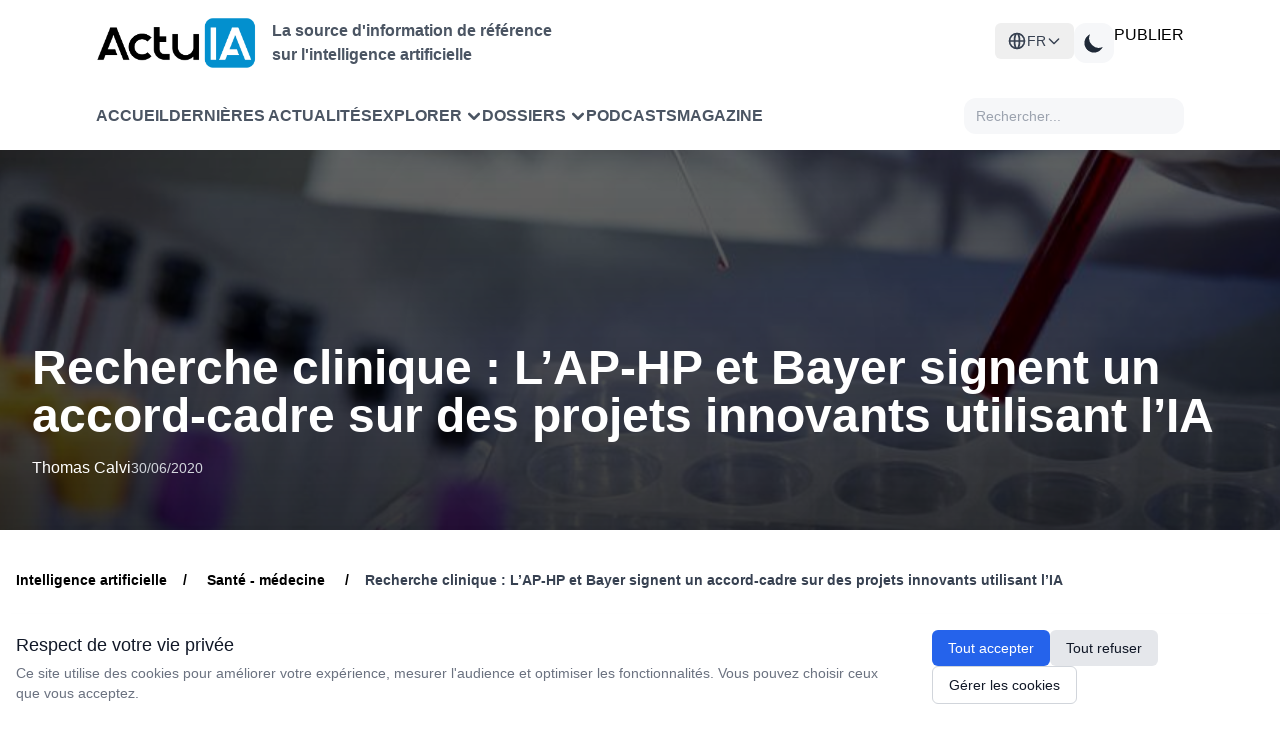

--- FILE ---
content_type: text/html; charset=UTF-8
request_url: https://www.actuia.com/actualite/recherche-clinique-lap-hp-et-bayer-signent-un-accord-cadre-sur-des-projets-innovants-utilisant-lia/
body_size: 18730
content:
<!DOCTYPE html>
<html lang="fr" class="scroll-smooth" >

<head>
    <meta charset="utf-8">
    <meta name="viewport" content="width=device-width, initial-scale=1">
    <meta name="csrf-token" content="5pSUaRmsA4yE0shZhjinLVXZZ86D3sDIRd1a1wKs">
    <meta http-equiv="Content-Security-Policy" content="frame-src *;">

    <!-- Flux RSS -->
        <link type="application/atom+xml" rel="alternate" href="https://www.actuia.com/feed/" title="Flux RSS ActuIA">
        <meta name="google-adsense-account" content="ca-pub-2368388234177943">
    <!-- Script pour éviter le flash blanc en mode sombre -->
    <script>
        const theme = localStorage.getItem('color-theme');
        if (theme === 'dark') {
            document.documentElement.classList.add('dark');
        } else if (theme === null && window.matchMedia('(prefers-color-scheme: dark)').matches) {
            document.documentElement.classList.add('dark');
        }
    </script>

        <title>Recherche clinique : L’AP-HP et Bayer signent un accord-cadre sur des projets innovants utilisant l’IA</title>
<meta name="description" content="L’Assistance Publique – Hôpitaux de Paris et Bayer ont annoncé la signature d&#039;un accord-cadre de collaboration de 3 ans. Il vise à renforcer leur partenariat ai..." />
<link rel="canonical" href="https://www.actuia.com/actualite/recherche-clinique-lap-hp-et-bayer-signent-un-accord-cadre-sur-des-projets-innovants-utilisant-lia/" />



<meta property="og:locale" content="fr_FR" />
<meta property="og:type" content="article" />
<meta property="og:title" content="Recherche clinique : L’AP-HP et Bayer signent un accord-cadre sur des projets innovants utilisant l’IA" />
<meta property="og:description" content="L’Assistance Publique – Hôpitaux de Paris et Bayer ont annoncé la signature d&#039;un accord-cadre de collaboration de 3 ans. Il vise à renforcer leur partenariat ai..." />
<meta property="og:url" content="https://www.actuia.com/actualite/recherche-clinique-lap-hp-et-bayer-signent-un-accord-cadre-sur-des-projets-innovants-utilisant-lia/" />
<meta property="og:site_name" content="ActuIA" />
<meta property="og:image" content="https://www.actuia.com/storage/uploads/2020/06/AP-HP-partenariat-Bayer.jpg" />

    <meta property="article:publisher" content="https://www.facebook.com/Actu-IA-1105067856282712/" />
            <meta property="article:published_time" content="2020-06-30 12:09:02" />
                <meta property="article:modified_time" content="2025-02-14 15:54:57" />
    

<meta name="twitter:card" content="summary_large_image" />
<meta name="twitter:site" content="@ActuIAFr" />
<meta name="twitter:creator" content="@ActuIAFr" />
<meta name="twitter:title" content="Recherche clinique : L’AP-HP et Bayer signent un accord-cadre sur des projets innovants utilisant l’IA" />
<meta name="twitter:description" content="L’Assistance Publique – Hôpitaux de Paris et Bayer ont annoncé la signature d&#039;un accord-cadre de collaboration de 3 ans. Il vise à renforcer leur partenariat ai..." />
<meta name="twitter:image:alt" content="Recherche clinique : L’AP-HP et Bayer signent un accord-cadre sur des projets innovants utilisant l’IA" />

    
    
        <link rel="preload" as="image" href="https://www.actuia.com/storage/uploads/2020/06/AP-HP-partenariat-Bayer.jpg" fetchpriority="high">
        
    
    <meta property="og:type" content="article" />
    <meta property="article:published_time" content="2020-06-30T12:09:02.000000Z" />
    <meta property="article:modified_time" content="2025-02-14T15:54:57.000000Z" />
            <meta property="article:tag" content="innovation" />
            <meta property="article:tag" content="recherche" />
            <meta property="article:tag" content="Santé" />
            <meta property="article:tag" content="Partenariats" />
            <meta property="article:tag" content="Collaboration" />
            <meta property="article:tag" content="médecine de précision" />
            <meta property="article:tag" content="projet de recherche" />
            <meta property="article:tag" content="recherche clinique" />
                <meta property="article:section" content="Recherche en intelligence artificielle" />
            <meta property="article:section" content="Marché de l'IA" />
        
    
    <meta name="twitter:card" content="summary_large_image" />
            <meta name="twitter:creator" content="@" />
    
    
     
            <link rel="alternate" href="https://www.actuia.com/actualite/recherche-clinique-lap-hp-et-bayer-signent-un-accord-cadre-sur-des-projets-innovants-utilisant-lia/" hreflang="fr" />
            
    
     

    
    
   

    <!-- Scripts -->
    <link rel="preload" as="style" href="https://www.actuia.com/build/assets/app-C_cA8InI.css" /><link rel="preload" as="style" href="https://www.actuia.com/build/assets/Modal-sxkqY3Bn.css" /><link rel="preload" as="style" href="https://www.actuia.com/build/assets/Diagnosticia-tn0RQdqM.css" /><link rel="preload" as="style" href="https://www.actuia.com/build/assets/app-BqhUy1Ch.css" /><link rel="modulepreload" href="https://www.actuia.com/build/assets/app-DmBjGOgX.js" /><link rel="modulepreload" href="https://www.actuia.com/build/assets/_plugin-vue_export-helper-AZp94bQv.js" /><link rel="modulepreload" href="https://www.actuia.com/build/assets/Modal-B7bwfBIN.js" /><link rel="modulepreload" href="https://www.actuia.com/build/assets/Diagnosticia-BqH0i-H6.js" /><link rel="stylesheet" href="https://www.actuia.com/build/assets/app-C_cA8InI.css" data-navigate-track="reload" /><link rel="stylesheet" href="https://www.actuia.com/build/assets/Modal-sxkqY3Bn.css" data-navigate-track="reload" /><link rel="stylesheet" href="https://www.actuia.com/build/assets/Diagnosticia-tn0RQdqM.css" data-navigate-track="reload" /><link rel="stylesheet" href="https://www.actuia.com/build/assets/app-BqhUy1Ch.css" data-navigate-track="reload" /><script type="module" src="https://www.actuia.com/build/assets/app-DmBjGOgX.js" data-navigate-track="reload"></script>    
    <!-- Hotjar sera chargé conditionnellement selon les préférences cookies -->
    <script>
        // Définit une fonction temporaire qui sera remplacée si le consentement est donné
        window.hj = window.hj || function(){(window.hj.q = window.hj.q || []).push(arguments)};
        
            </script>
</head>

<body class="dark:bg-gray-900">
    <div id="app" class="flex flex-col min-h-screen">
        <div>
            <header-menu>
    <header class="lg:fixed top-0 w-full z-50 min-h-[80px] lg:min-h-[140px] ">
        <div class="bg-white dark:bg-[#18191B] nav2:px-24 ease-in-out pt-4 pb-4 headerdesktopfirstline px-24 xl:px-auto">
             <div class=" ">
                    <!-- En-tête avec logo et menu burger -->
                    <div class="logoholder">
                        <div class="flex items-center">
                            <a href="https://www.actuia.com">
                                <img src="https://www.actuia.com/logo.png" class="w-32 nav2:w-40 dark:hidden" alt="Logo ActuIA" />
                                <img src="https://www.actuia.com/logo2.png" class="w-32 nav2:w-40 hidden dark:block" alt="ActuIA" />
                            </a>
                            <p class="ml-4 text-gray-600 dark:text-white font-bold hidden nav2:block text-base">
                                La source d'information de référence<br>sur l'intelligence artificielle
                            </p>
                        </div>

                        <!-- Bouton menu burger (visible sur mobile) -->
                        <button id="toggleMenu" onclick="window.toggleMenu()" class="nav2:hidden p-2 text-right" aria-label="Menu">
                            <svg xmlns="http://www.w3.org/2000/svg" fill="none" viewBox="0 0 24 24" stroke="currentColor"
                                class="w-6 h-6 dark:text-white">
                                <path stroke-linecap="round" stroke-linejoin="round" stroke-width="2"
                                    d="M4 6h16M4 12h16M4 18h16" />
                            </svg>
                        </button>

                        <!-- Boutons (visibles sur desktop ) -->
                        <div class=" nav2:flex gap-3">
                            <div class="absolute nav2:relative dropdown-toggle ">
    <button
        id="languageSwitcherBtn" 
        type="button"
        onclick="event.stopPropagation(); toggleLanguageMenu();"
        class="hidden nav2:flex items-center gap-2 lg:px-3 py-2 text-sm font-medium text-gray-700 dark:text-gray-300 hover:bg-gray-100 dark:hover:bg-gray-700 rounded-md w-full justify-center nav2:justify-start"
    >
    <svg xmlns="http://www.w3.org/2000/svg" class="w-5 h-5" fill="none" viewBox="0 0 24 24" stroke="currentColor">
        <path stroke-linecap="round" stroke-linejoin="round" stroke-width="2" d="M21 12a9 9 0 01-9 9m9-9a9 9 0 00-9-9m9 9H3m9 9a9 9 0 01-9-9m9 9c1.657 0 3-4.03 3-9s-1.343-9-3-9m0 18c-1.657 0-3-4.03-3-9s1.343-9 3-9m-9 9a9 9 0 019-9" />
    </svg>
    <span>FR</span>
    <svg class="w-4 h-4 transition-transform" fill="none" stroke="currentColor" viewBox="0 0 24 24">
            <path stroke-linecap="round" stroke-linejoin="round" stroke-width="2" d="M19 9l-7 7-7-7"></path>
        </svg>
    </button>

    <div
        id="languageDropdown" style="z-index:99999;"
        class="hidden absolute right-0 nav2:w-48 w-full mt-2 py-2 bg-white dark:bg-gray-800 rounded-md shadow-xl z-50"
    >
                                                        <a
                    href="/en/"
                    class="langlink block px-4 py-2 text-sm text-gray-700 dark:text-gray-200 hover:bg-gray-100 dark:hover:bg-gray-700 w-full text-center nav2:text-left"
                   
                >
                    <span>English</span>
                </a>
                                                <a
                    href="/es/"
                    class="langlink block px-4 py-2 text-sm text-gray-700 dark:text-gray-200 hover:bg-gray-100 dark:hover:bg-gray-700 w-full text-center nav2:text-left"
                   
                >
                    <span>Español</span>
                </a>
                                                <a
                    href="/it/"
                    class="langlink block px-4 py-2 text-sm text-gray-700 dark:text-gray-200 hover:bg-gray-100 dark:hover:bg-gray-700 w-full text-center nav2:text-left"
                   
                >
                    <span>Italiano</span>
                </a>
                                                <a
                    href="/de/"
                    class="langlink block px-4 py-2 text-sm text-gray-700 dark:text-gray-200 hover:bg-gray-100 dark:hover:bg-gray-700 w-full text-center nav2:text-left"
                   
                >
                    <span>Deutsch</span>
                </a>
                                                <a
                    href="/nl/"
                    class="langlink block px-4 py-2 text-sm text-gray-700 dark:text-gray-200 hover:bg-gray-100 dark:hover:bg-gray-700 w-full text-center nav2:text-left"
                   
                >
                    <span>Nederlands</span>
                </a>
                                                <a
                    href="/ro/"
                    class="langlink block px-4 py-2 text-sm text-gray-700 dark:text-gray-200 hover:bg-gray-100 dark:hover:bg-gray-700 w-full text-center nav2:text-left"
                   
                >
                    <span>Română</span>
                </a>
                                                <a
                    href="/pl/"
                    class="langlink block px-4 py-2 text-sm text-gray-700 dark:text-gray-200 hover:bg-gray-100 dark:hover:bg-gray-700 w-full text-center nav2:text-left"
                   
                >
                    <span>Polski</span>
                </a>
                                                <a
                    href="/pt/"
                    class="langlink block px-4 py-2 text-sm text-gray-700 dark:text-gray-200 hover:bg-gray-100 dark:hover:bg-gray-700 w-full text-center nav2:text-left"
                   
                >
                    <span>Português</span>
                </a>
                                                <a
                    href="/ar/"
                    class="langlink block px-4 py-2 text-sm text-gray-700 dark:text-gray-200 hover:bg-gray-100 dark:hover:bg-gray-700 w-full text-center nav2:text-left"
                   
                >
                    <span>العربية</span>
                </a>
                                                <a
                    href="/tr/"
                    class="langlink block px-4 py-2 text-sm text-gray-700 dark:text-gray-200 hover:bg-gray-100 dark:hover:bg-gray-700 w-full text-center nav2:text-left"
                   
                >
                    <span>Türkçe</span>
                </a>
                                                <a
                    href="/uk/"
                    class="langlink block px-4 py-2 text-sm text-gray-700 dark:text-gray-200 hover:bg-gray-100 dark:hover:bg-gray-700 w-full text-center nav2:text-left"
                   
                >
                    <span>Українська</span>
                </a>
                                                <a
                    href="/cn/"
                    class="langlink block px-4 py-2 text-sm text-gray-700 dark:text-gray-200 hover:bg-gray-100 dark:hover:bg-gray-700 w-full text-center nav2:text-left"
                   
                >
                    <span>中文</span>
                </a>
                                                <a
                    href="/jp/"
                    class="langlink block px-4 py-2 text-sm text-gray-700 dark:text-gray-200 hover:bg-gray-100 dark:hover:bg-gray-700 w-full text-center nav2:text-left"
                   
                >
                    <span>日本語</span>
                </a>
                                                <a
                    href="/kr/"
                    class="langlink block px-4 py-2 text-sm text-gray-700 dark:text-gray-200 hover:bg-gray-100 dark:hover:bg-gray-700 w-full text-center nav2:text-left"
                   
                >
                    <span>한국어</span>
                </a>
                        </div>
</div>  
                            <button id="theme-toggle" 
                                class="p-2 w-10 h-10 flex items-center justify-center grayblock dark:bg-[#4A4A4A] rounded-xl">
                                <!-- Icône soleil (mode clair) -->
                                <svg id="theme-toggle-light-icon" class="hidden w-7 h-7 text-white" fill="currentColor"
                                    viewBox="0 0 20 20" xmlns="http://www.w3.org/2000/svg">
                                    <path
                                        d="M10 2a1 1 0 011 1v1a1 1 0 11-2 0V3a1 1 0 011-1zm4 8a4 4 0 11-8 0 4 4 0 018 0zm-.464 4.95l.707.707a1 1 0 001.414-1.414l-.707-.707a1 1 0 00-1.414 1.414zm2.12-10.607a1 1 0 010 1.414l-.706.707a1 1 0 11-1.414-1.414l.707-.707a1 1 0 011.414 0zM17 11a1 1 0 100-2h-1a1 1 0 100 2h1zm-7 4a1 1 0 011 1v1a1 1 0 11-2 0v-1a1 1 0 011-1zM5.05 6.464A1 1 0 106.465 5.05l-.708-.707a1 1 0 00-1.414 1.414l.707.707zm1.414 8.486l-.707.707a1 1 0 01-1.414-1.414l.707-.707a1 1 0 011.414 1.414zM4 11a1 1 0 100-2H3a1 1 0 000 2h1z" />
                                </svg>
                                <!-- Icône lune (mode sombre) -->
                                <svg id="theme-toggle-dark-icon" class="hidden w-7 h-7 text-gray-800" fill="currentColor"
                                    viewBox="0 0 20 20" xmlns="http://www.w3.org/2000/svg">
                                    <path d="M17.293 13.293A8 8 0 016.707 2.707a8.001 8.001 0 1010.586 10.586z" />
                                </svg>
                            </button>
                            <a href="https://form.typeform.com/to/pNEIYZUa"
                            class="btn-publier" target="_blank">PUBLIER</a>
                        
                                                                                 </div>
                    </div>
                </div>
                                    
                </div>

            <!-- Navigation  -->
            <div class="dark:bg-[#1F2022] bg-white px-24 xl:px-auto closed menu nav2:block">
                <nav class="xl:max-w-screen-xl nav2:mx-auto">
                    <div class=" px-0 nav2:flex flex-wrap items-center justify-between gap-1 nav:gap-8 pt-3 pb-4">
                        <div class=" items-center gap-3 xl:gap-12 menulinks">
                            <a href="https://www.actuia.com"
                                class="cursor-pointer text-gray-600 dark:text-white font-semibold hover:text-gray-800">Accueil</a>
                                <a href="https://www.actuia.com/actualite/"
                                class="cursor-pointer text-gray-600 dark:text-white font-semibold hover:text-gray-800">Dernières actualités</a> 
                        
                                <div class="relative group cursor-pointer">
    <div onclick="toggleExplorerMenu()" class="dropdown-button arrow-container text-gray-600 dark:text-white font-semibold hover:text-gray-800 w-full" style="display: flex; justify-content: space-between; align-items: center;">
        <span>Explorer</span>
        <svg xmlns="http://www.w3.org/2000/svg" class="h-4 w-4 ml-1 transition-transform" fill="none" viewBox="0 0 24 24" stroke="currentColor"
            stroke-width="4" style="flex-shrink: 0;">
            <path stroke-linecap="round" stroke-linejoin="round" d="M19 9l-7 7-7-7" />
        </svg>
    </div>

    <!-- Desktop Dropdown -->
    <div id="explorerDropdown" class="hidden absolute top-full left-0 nav2:mt-2 w-80 bg-white dark:bg-[#1F2022] rounded-xl shadow-lg py-2 z-50">
        
        <!-- Par thème -->
        <div class="relative group/theme">
            <div class="flex items-center justify-between px-4 py-2 text-sm font-semibold text-gray-700 dark:text-gray-300 hover:bg-gray-100 dark:hover:bg-[#2D2E30] cursor-pointer">
                <span>Thèmes</span>
                <svg xmlns="http://www.w3.org/2000/svg" class="h-4 w-4" fill="none" viewBox="0 0 24 24" stroke="currentColor" stroke-width="2">
                    <path stroke-linecap="round" stroke-linejoin="round" d="M9 5l7 7-7 7" />
                </svg>
            </div>
            
            <!-- Sous-menu Thèmes -->
            <div class="absolute left-full top-0 hidden group-hover/theme:block w-96 bg-white dark:bg-[#1F2022] rounded-xl shadow-lg py-2 z-50 ml-1">
                <div class="grid grid-cols-2 gap-0 px-2">
                                            <a href="https://www.actuia.com/thematique/ethique/" 
                           class="block px-2 py-1 text-sm text-gray-600 dark:text-gray-300 hover:bg-gray-100 dark:hover:bg-[#2D2E30] hover:text-gray-800 dark:hover:text-white transition-colors duration-200 rounded m-0.5"
                           style="text-transform: none;">
                            Ethique de l'intelligence artificielle
                        </a>
                                            <a href="https://www.actuia.com/thematique/evolution-de-la-societe/" 
                           class="block px-2 py-1 text-sm text-gray-600 dark:text-gray-300 hover:bg-gray-100 dark:hover:bg-[#2D2E30] hover:text-gray-800 dark:hover:text-white transition-colors duration-200 rounded m-0.5"
                           style="text-transform: none;">
                            Evolution de la société
                        </a>
                                            <a href="https://www.actuia.com/thematique/formation/" 
                           class="block px-2 py-1 text-sm text-gray-600 dark:text-gray-300 hover:bg-gray-100 dark:hover:bg-[#2D2E30] hover:text-gray-800 dark:hover:text-white transition-colors duration-200 rounded m-0.5"
                           style="text-transform: none;">
                            Formation en intelligence artificielle
                        </a>
                                            <a href="https://www.actuia.com/thematique/marche-de-lia/" 
                           class="block px-2 py-1 text-sm text-gray-600 dark:text-gray-300 hover:bg-gray-100 dark:hover:bg-[#2D2E30] hover:text-gray-800 dark:hover:text-white transition-colors duration-200 rounded m-0.5"
                           style="text-transform: none;">
                            Marché de l'IA
                        </a>
                                            <a href="https://www.actuia.com/thematique/outil-a-destination-du-chercheur-en-ia/" 
                           class="block px-2 py-1 text-sm text-gray-600 dark:text-gray-300 hover:bg-gray-100 dark:hover:bg-[#2D2E30] hover:text-gray-800 dark:hover:text-white transition-colors duration-200 rounded m-0.5"
                           style="text-transform: none;">
                            Outils et technos
                        </a>
                                            <a href="https://www.actuia.com/thematique/produit/" 
                           class="block px-2 py-1 text-sm text-gray-600 dark:text-gray-300 hover:bg-gray-100 dark:hover:bg-[#2D2E30] hover:text-gray-800 dark:hover:text-white transition-colors duration-200 rounded m-0.5"
                           style="text-transform: none;">
                            Produit commercial
                        </a>
                                            <a href="https://www.actuia.com/thematique/recherche/" 
                           class="block px-2 py-1 text-sm text-gray-600 dark:text-gray-300 hover:bg-gray-100 dark:hover:bg-[#2D2E30] hover:text-gray-800 dark:hover:text-white transition-colors duration-200 rounded m-0.5"
                           style="text-transform: none;">
                            Recherche en intelligence artificielle
                        </a>
                                            <a href="https://www.actuia.com/thematique/securite/" 
                           class="block px-2 py-1 text-sm text-gray-600 dark:text-gray-300 hover:bg-gray-100 dark:hover:bg-[#2D2E30] hover:text-gray-800 dark:hover:text-white transition-colors duration-200 rounded m-0.5"
                           style="text-transform: none;">
                            Sécurité
                        </a>
                                            <a href="https://www.actuia.com/thematique/transformation-numerique-passer-a-lia/" 
                           class="block px-2 py-1 text-sm text-gray-600 dark:text-gray-300 hover:bg-gray-100 dark:hover:bg-[#2D2E30] hover:text-gray-800 dark:hover:text-white transition-colors duration-200 rounded m-0.5"
                           style="text-transform: none;">
                            Transformation numérique
                        </a>
                                    </div>
            </div>
        </div>

        <!-- Séparateur -->
        <div class="border-t border-gray-200 dark:border-gray-700 my-1"></div>

        <!-- Par secteur -->
        <div class="relative group/industry">
            <div class="flex items-center justify-between px-4 py-2 text-sm font-semibold text-gray-700 dark:text-gray-300 hover:bg-gray-100 dark:hover:bg-[#2D2E30] cursor-pointer">
                <span>Secteurs</span>
                <svg xmlns="http://www.w3.org/2000/svg" class="h-4 w-4" fill="none" viewBox="0 0 24 24" stroke="currentColor" stroke-width="2">
                    <path stroke-linecap="round" stroke-linejoin="round" d="M9 5l7 7-7 7" />
                </svg>
            </div>
            
            <!-- Sous-menu Secteurs -->
            <div class="absolute left-full top-0 hidden group-hover/industry:block w-[500px] bg-white dark:bg-[#1F2022] rounded-xl shadow-lg py-2 z-50 ml-1">
                <div class="grid grid-cols-3 gap-0 px-2">
                                            <a href="https://www.actuia.com/domaine/agroalimentaire/" 
                           class="block px-2 py-1 text-sm text-gray-600 dark:text-gray-300 hover:bg-gray-100 dark:hover:bg-[#2D2E30] hover:text-gray-800 dark:hover:text-white transition-colors duration-200 rounded m-0.5"
                           style="text-transform: none;">
                            Agroalimentaire
                        </a>
                                            <a href="https://www.actuia.com/domaine/assurance/" 
                           class="block px-2 py-1 text-sm text-gray-600 dark:text-gray-300 hover:bg-gray-100 dark:hover:bg-[#2D2E30] hover:text-gray-800 dark:hover:text-white transition-colors duration-200 rounded m-0.5"
                           style="text-transform: none;">
                            Assurance
                        </a>
                                            <a href="https://www.actuia.com/domaine/culture/" 
                           class="block px-2 py-1 text-sm text-gray-600 dark:text-gray-300 hover:bg-gray-100 dark:hover:bg-[#2D2E30] hover:text-gray-800 dark:hover:text-white transition-colors duration-200 rounded m-0.5"
                           style="text-transform: none;">
                            Culture
                        </a>
                                            <a href="https://www.actuia.com/domaine/defense/" 
                           class="block px-2 py-1 text-sm text-gray-600 dark:text-gray-300 hover:bg-gray-100 dark:hover:bg-[#2D2E30] hover:text-gray-800 dark:hover:text-white transition-colors duration-200 rounded m-0.5"
                           style="text-transform: none;">
                            Défense
                        </a>
                                            <a href="https://www.actuia.com/domaine/education/" 
                           class="block px-2 py-1 text-sm text-gray-600 dark:text-gray-300 hover:bg-gray-100 dark:hover:bg-[#2D2E30] hover:text-gray-800 dark:hover:text-white transition-colors duration-200 rounded m-0.5"
                           style="text-transform: none;">
                            Education
                        </a>
                                            <a href="https://www.actuia.com/domaine/emploi/" 
                           class="block px-2 py-1 text-sm text-gray-600 dark:text-gray-300 hover:bg-gray-100 dark:hover:bg-[#2D2E30] hover:text-gray-800 dark:hover:text-white transition-colors duration-200 rounded m-0.5"
                           style="text-transform: none;">
                            Emploi
                        </a>
                                            <a href="https://www.actuia.com/domaine/energie/" 
                           class="block px-2 py-1 text-sm text-gray-600 dark:text-gray-300 hover:bg-gray-100 dark:hover:bg-[#2D2E30] hover:text-gray-800 dark:hover:text-white transition-colors duration-200 rounded m-0.5"
                           style="text-transform: none;">
                            Energie
                        </a>
                                            <a href="https://www.actuia.com/domaine/entreprise/" 
                           class="block px-2 py-1 text-sm text-gray-600 dark:text-gray-300 hover:bg-gray-100 dark:hover:bg-[#2D2E30] hover:text-gray-800 dark:hover:text-white transition-colors duration-200 rounded m-0.5"
                           style="text-transform: none;">
                            Entreprise
                        </a>
                                            <a href="https://www.actuia.com/domaine/environnement/" 
                           class="block px-2 py-1 text-sm text-gray-600 dark:text-gray-300 hover:bg-gray-100 dark:hover:bg-[#2D2E30] hover:text-gray-800 dark:hover:text-white transition-colors duration-200 rounded m-0.5"
                           style="text-transform: none;">
                            Environnement
                        </a>
                                            <a href="https://www.actuia.com/domaine/finances/" 
                           class="block px-2 py-1 text-sm text-gray-600 dark:text-gray-300 hover:bg-gray-100 dark:hover:bg-[#2D2E30] hover:text-gray-800 dark:hover:text-white transition-colors duration-200 rounded m-0.5"
                           style="text-transform: none;">
                            Finances
                        </a>
                                            <a href="https://www.actuia.com/domaine/industrie/" 
                           class="block px-2 py-1 text-sm text-gray-600 dark:text-gray-300 hover:bg-gray-100 dark:hover:bg-[#2D2E30] hover:text-gray-800 dark:hover:text-white transition-colors duration-200 rounded m-0.5"
                           style="text-transform: none;">
                            Industrie
                        </a>
                                            <a href="https://www.actuia.com/domaine/justice/" 
                           class="block px-2 py-1 text-sm text-gray-600 dark:text-gray-300 hover:bg-gray-100 dark:hover:bg-[#2D2E30] hover:text-gray-800 dark:hover:text-white transition-colors duration-200 rounded m-0.5"
                           style="text-transform: none;">
                            Justice
                        </a>
                                            <a href="https://www.actuia.com/domaine/marketing/" 
                           class="block px-2 py-1 text-sm text-gray-600 dark:text-gray-300 hover:bg-gray-100 dark:hover:bg-[#2D2E30] hover:text-gray-800 dark:hover:text-white transition-colors duration-200 rounded m-0.5"
                           style="text-transform: none;">
                            Marketing
                        </a>
                                            <a href="https://www.actuia.com/domaine/medias/" 
                           class="block px-2 py-1 text-sm text-gray-600 dark:text-gray-300 hover:bg-gray-100 dark:hover:bg-[#2D2E30] hover:text-gray-800 dark:hover:text-white transition-colors duration-200 rounded m-0.5"
                           style="text-transform: none;">
                            Médias
                        </a>
                                            <a href="https://www.actuia.com/domaine/prevention-de-risques/" 
                           class="block px-2 py-1 text-sm text-gray-600 dark:text-gray-300 hover:bg-gray-100 dark:hover:bg-[#2D2E30] hover:text-gray-800 dark:hover:text-white transition-colors duration-200 rounded m-0.5"
                           style="text-transform: none;">
                            Prévention de risques
                        </a>
                                            <a href="https://www.actuia.com/domaine/recherche-fondamentale/" 
                           class="block px-2 py-1 text-sm text-gray-600 dark:text-gray-300 hover:bg-gray-100 dark:hover:bg-[#2D2E30] hover:text-gray-800 dark:hover:text-white transition-colors duration-200 rounded m-0.5"
                           style="text-transform: none;">
                            Recherche fondamentale
                        </a>
                                            <a href="https://www.actuia.com/domaine/relation-client/" 
                           class="block px-2 py-1 text-sm text-gray-600 dark:text-gray-300 hover:bg-gray-100 dark:hover:bg-[#2D2E30] hover:text-gray-800 dark:hover:text-white transition-colors duration-200 rounded m-0.5"
                           style="text-transform: none;">
                            Relation client
                        </a>
                                            <a href="https://www.actuia.com/domaine/reseaux-sociaux/" 
                           class="block px-2 py-1 text-sm text-gray-600 dark:text-gray-300 hover:bg-gray-100 dark:hover:bg-[#2D2E30] hover:text-gray-800 dark:hover:text-white transition-colors duration-200 rounded m-0.5"
                           style="text-transform: none;">
                            Réseaux sociaux
                        </a>
                                            <a href="https://www.actuia.com/domaine/sante-medecine/" 
                           class="block px-2 py-1 text-sm text-gray-600 dark:text-gray-300 hover:bg-gray-100 dark:hover:bg-[#2D2E30] hover:text-gray-800 dark:hover:text-white transition-colors duration-200 rounded m-0.5"
                           style="text-transform: none;">
                            Santé - médecine
                        </a>
                                            <a href="https://www.actuia.com/domaine/telecommunications/" 
                           class="block px-2 py-1 text-sm text-gray-600 dark:text-gray-300 hover:bg-gray-100 dark:hover:bg-[#2D2E30] hover:text-gray-800 dark:hover:text-white transition-colors duration-200 rounded m-0.5"
                           style="text-transform: none;">
                            Télécommunications
                        </a>
                                            <a href="https://www.actuia.com/domaine/tourisme/" 
                           class="block px-2 py-1 text-sm text-gray-600 dark:text-gray-300 hover:bg-gray-100 dark:hover:bg-[#2D2E30] hover:text-gray-800 dark:hover:text-white transition-colors duration-200 rounded m-0.5"
                           style="text-transform: none;">
                            Tourisme
                        </a>
                                            <a href="https://www.actuia.com/domaine/automobile/" 
                           class="block px-2 py-1 text-sm text-gray-600 dark:text-gray-300 hover:bg-gray-100 dark:hover:bg-[#2D2E30] hover:text-gray-800 dark:hover:text-white transition-colors duration-200 rounded m-0.5"
                           style="text-transform: none;">
                            Transport
                        </a>
                                            <a href="https://www.actuia.com/domaine/vie-courante/" 
                           class="block px-2 py-1 text-sm text-gray-600 dark:text-gray-300 hover:bg-gray-100 dark:hover:bg-[#2D2E30] hover:text-gray-800 dark:hover:text-white transition-colors duration-200 rounded m-0.5"
                           style="text-transform: none;">
                            Vie courante
                        </a>
                                    </div>
            </div>
        </div>
    </div>

    <!-- Mobile Dropdown -->
    <div id="explorerDropdownMobile" class="hidden mt-2 space-y-2 pl-4 transition-all duration-300 ease-in-out">
        <!-- Par thème -->
        <div>
            <div onclick="toggleThemeMobileSubmenu(event)" class="explorer-menu-item py-2 text-sm font-semibold text-gray-700 dark:text-gray-300 cursor-pointer">
                <span>Par thème</span>
                <svg class="h-4 w-4 transition-transform" id="theme-arrow" xmlns="http://www.w3.org/2000/svg" viewBox="0 0 20 20" fill="currentColor">
                    <path fill-rule="evenodd" d="M5.293 7.293a1 1 0 011.414 0L10 10.586l3.293-3.293a1 1 0 111.414 1.414l-4 4a1 1 0 01-1.414 0l-4-4a1 1 0 010-1.414z" clip-rule="evenodd" />
                </svg>
            </div>
            <div id="themeMobileSubmenu" class="hidden pl-4 space-y-1">
                                    <a href="https://www.actuia.com/thematique/ethique/" 
                       class="block px-2 py-1 text-sm text-gray-600 dark:text-gray-300 hover:bg-gray-100 dark:hover:bg-[#2D2E30] hover:text-gray-800 dark:hover:text-white transition-colors duration-200 rounded"
                       style="text-transform: none;">
                        Ethique de l'intelligence artificielle
                    </a>
                                    <a href="https://www.actuia.com/thematique/evolution-de-la-societe/" 
                       class="block px-2 py-1 text-sm text-gray-600 dark:text-gray-300 hover:bg-gray-100 dark:hover:bg-[#2D2E30] hover:text-gray-800 dark:hover:text-white transition-colors duration-200 rounded"
                       style="text-transform: none;">
                        Evolution de la société
                    </a>
                                    <a href="https://www.actuia.com/thematique/formation/" 
                       class="block px-2 py-1 text-sm text-gray-600 dark:text-gray-300 hover:bg-gray-100 dark:hover:bg-[#2D2E30] hover:text-gray-800 dark:hover:text-white transition-colors duration-200 rounded"
                       style="text-transform: none;">
                        Formation en intelligence artificielle
                    </a>
                                    <a href="https://www.actuia.com/thematique/marche-de-lia/" 
                       class="block px-2 py-1 text-sm text-gray-600 dark:text-gray-300 hover:bg-gray-100 dark:hover:bg-[#2D2E30] hover:text-gray-800 dark:hover:text-white transition-colors duration-200 rounded"
                       style="text-transform: none;">
                        Marché de l'IA
                    </a>
                                    <a href="https://www.actuia.com/thematique/outil-a-destination-du-chercheur-en-ia/" 
                       class="block px-2 py-1 text-sm text-gray-600 dark:text-gray-300 hover:bg-gray-100 dark:hover:bg-[#2D2E30] hover:text-gray-800 dark:hover:text-white transition-colors duration-200 rounded"
                       style="text-transform: none;">
                        Outils et technos
                    </a>
                                    <a href="https://www.actuia.com/thematique/produit/" 
                       class="block px-2 py-1 text-sm text-gray-600 dark:text-gray-300 hover:bg-gray-100 dark:hover:bg-[#2D2E30] hover:text-gray-800 dark:hover:text-white transition-colors duration-200 rounded"
                       style="text-transform: none;">
                        Produit commercial
                    </a>
                                    <a href="https://www.actuia.com/thematique/recherche/" 
                       class="block px-2 py-1 text-sm text-gray-600 dark:text-gray-300 hover:bg-gray-100 dark:hover:bg-[#2D2E30] hover:text-gray-800 dark:hover:text-white transition-colors duration-200 rounded"
                       style="text-transform: none;">
                        Recherche en intelligence artificielle
                    </a>
                                    <a href="https://www.actuia.com/thematique/securite/" 
                       class="block px-2 py-1 text-sm text-gray-600 dark:text-gray-300 hover:bg-gray-100 dark:hover:bg-[#2D2E30] hover:text-gray-800 dark:hover:text-white transition-colors duration-200 rounded"
                       style="text-transform: none;">
                        Sécurité
                    </a>
                                    <a href="https://www.actuia.com/thematique/transformation-numerique-passer-a-lia/" 
                       class="block px-2 py-1 text-sm text-gray-600 dark:text-gray-300 hover:bg-gray-100 dark:hover:bg-[#2D2E30] hover:text-gray-800 dark:hover:text-white transition-colors duration-200 rounded"
                       style="text-transform: none;">
                        Transformation numérique
                    </a>
                            </div>
        </div>

        <!-- Par secteur -->
        <div>
            <div onclick="toggleIndustryMobileSubmenu(event)" class="explorer-menu-item py-2 text-sm font-semibold text-gray-700 dark:text-gray-300 cursor-pointer">
                <span>Par secteur</span>
                <svg class="h-4 w-4 transition-transform" id="industry-arrow" xmlns="http://www.w3.org/2000/svg" viewBox="0 0 20 20" fill="currentColor">
                    <path fill-rule="evenodd" d="M5.293 7.293a1 1 0 011.414 0L10 10.586l3.293-3.293a1 1 0 111.414 1.414l-4 4a1 1 0 01-1.414 0l-4-4a1 1 0 010-1.414z" clip-rule="evenodd" />
                </svg>
            </div>
            <div id="industryMobileSubmenu" class="hidden pl-4 space-y-1">
                                    <a href="https://www.actuia.com/domaine/agroalimentaire/" 
                       class="block px-2 py-1 text-sm text-gray-600 dark:text-gray-300 hover:bg-gray-100 dark:hover:bg-[#2D2E30] hover:text-gray-800 dark:hover:text-white transition-colors duration-200 rounded"
                       style="text-transform: none;">
                        Agroalimentaire
                    </a>
                                    <a href="https://www.actuia.com/domaine/assurance/" 
                       class="block px-2 py-1 text-sm text-gray-600 dark:text-gray-300 hover:bg-gray-100 dark:hover:bg-[#2D2E30] hover:text-gray-800 dark:hover:text-white transition-colors duration-200 rounded"
                       style="text-transform: none;">
                        Assurance
                    </a>
                                    <a href="https://www.actuia.com/domaine/culture/" 
                       class="block px-2 py-1 text-sm text-gray-600 dark:text-gray-300 hover:bg-gray-100 dark:hover:bg-[#2D2E30] hover:text-gray-800 dark:hover:text-white transition-colors duration-200 rounded"
                       style="text-transform: none;">
                        Culture
                    </a>
                                    <a href="https://www.actuia.com/domaine/defense/" 
                       class="block px-2 py-1 text-sm text-gray-600 dark:text-gray-300 hover:bg-gray-100 dark:hover:bg-[#2D2E30] hover:text-gray-800 dark:hover:text-white transition-colors duration-200 rounded"
                       style="text-transform: none;">
                        Défense
                    </a>
                                    <a href="https://www.actuia.com/domaine/education/" 
                       class="block px-2 py-1 text-sm text-gray-600 dark:text-gray-300 hover:bg-gray-100 dark:hover:bg-[#2D2E30] hover:text-gray-800 dark:hover:text-white transition-colors duration-200 rounded"
                       style="text-transform: none;">
                        Education
                    </a>
                                    <a href="https://www.actuia.com/domaine/emploi/" 
                       class="block px-2 py-1 text-sm text-gray-600 dark:text-gray-300 hover:bg-gray-100 dark:hover:bg-[#2D2E30] hover:text-gray-800 dark:hover:text-white transition-colors duration-200 rounded"
                       style="text-transform: none;">
                        Emploi
                    </a>
                                    <a href="https://www.actuia.com/domaine/energie/" 
                       class="block px-2 py-1 text-sm text-gray-600 dark:text-gray-300 hover:bg-gray-100 dark:hover:bg-[#2D2E30] hover:text-gray-800 dark:hover:text-white transition-colors duration-200 rounded"
                       style="text-transform: none;">
                        Energie
                    </a>
                                    <a href="https://www.actuia.com/domaine/entreprise/" 
                       class="block px-2 py-1 text-sm text-gray-600 dark:text-gray-300 hover:bg-gray-100 dark:hover:bg-[#2D2E30] hover:text-gray-800 dark:hover:text-white transition-colors duration-200 rounded"
                       style="text-transform: none;">
                        Entreprise
                    </a>
                                    <a href="https://www.actuia.com/domaine/environnement/" 
                       class="block px-2 py-1 text-sm text-gray-600 dark:text-gray-300 hover:bg-gray-100 dark:hover:bg-[#2D2E30] hover:text-gray-800 dark:hover:text-white transition-colors duration-200 rounded"
                       style="text-transform: none;">
                        Environnement
                    </a>
                                    <a href="https://www.actuia.com/domaine/finances/" 
                       class="block px-2 py-1 text-sm text-gray-600 dark:text-gray-300 hover:bg-gray-100 dark:hover:bg-[#2D2E30] hover:text-gray-800 dark:hover:text-white transition-colors duration-200 rounded"
                       style="text-transform: none;">
                        Finances
                    </a>
                                    <a href="https://www.actuia.com/domaine/industrie/" 
                       class="block px-2 py-1 text-sm text-gray-600 dark:text-gray-300 hover:bg-gray-100 dark:hover:bg-[#2D2E30] hover:text-gray-800 dark:hover:text-white transition-colors duration-200 rounded"
                       style="text-transform: none;">
                        Industrie
                    </a>
                                    <a href="https://www.actuia.com/domaine/justice/" 
                       class="block px-2 py-1 text-sm text-gray-600 dark:text-gray-300 hover:bg-gray-100 dark:hover:bg-[#2D2E30] hover:text-gray-800 dark:hover:text-white transition-colors duration-200 rounded"
                       style="text-transform: none;">
                        Justice
                    </a>
                                    <a href="https://www.actuia.com/domaine/marketing/" 
                       class="block px-2 py-1 text-sm text-gray-600 dark:text-gray-300 hover:bg-gray-100 dark:hover:bg-[#2D2E30] hover:text-gray-800 dark:hover:text-white transition-colors duration-200 rounded"
                       style="text-transform: none;">
                        Marketing
                    </a>
                                    <a href="https://www.actuia.com/domaine/medias/" 
                       class="block px-2 py-1 text-sm text-gray-600 dark:text-gray-300 hover:bg-gray-100 dark:hover:bg-[#2D2E30] hover:text-gray-800 dark:hover:text-white transition-colors duration-200 rounded"
                       style="text-transform: none;">
                        Médias
                    </a>
                                    <a href="https://www.actuia.com/domaine/prevention-de-risques/" 
                       class="block px-2 py-1 text-sm text-gray-600 dark:text-gray-300 hover:bg-gray-100 dark:hover:bg-[#2D2E30] hover:text-gray-800 dark:hover:text-white transition-colors duration-200 rounded"
                       style="text-transform: none;">
                        Prévention de risques
                    </a>
                                    <a href="https://www.actuia.com/domaine/recherche-fondamentale/" 
                       class="block px-2 py-1 text-sm text-gray-600 dark:text-gray-300 hover:bg-gray-100 dark:hover:bg-[#2D2E30] hover:text-gray-800 dark:hover:text-white transition-colors duration-200 rounded"
                       style="text-transform: none;">
                        Recherche fondamentale
                    </a>
                                    <a href="https://www.actuia.com/domaine/relation-client/" 
                       class="block px-2 py-1 text-sm text-gray-600 dark:text-gray-300 hover:bg-gray-100 dark:hover:bg-[#2D2E30] hover:text-gray-800 dark:hover:text-white transition-colors duration-200 rounded"
                       style="text-transform: none;">
                        Relation client
                    </a>
                                    <a href="https://www.actuia.com/domaine/reseaux-sociaux/" 
                       class="block px-2 py-1 text-sm text-gray-600 dark:text-gray-300 hover:bg-gray-100 dark:hover:bg-[#2D2E30] hover:text-gray-800 dark:hover:text-white transition-colors duration-200 rounded"
                       style="text-transform: none;">
                        Réseaux sociaux
                    </a>
                                    <a href="https://www.actuia.com/domaine/sante-medecine/" 
                       class="block px-2 py-1 text-sm text-gray-600 dark:text-gray-300 hover:bg-gray-100 dark:hover:bg-[#2D2E30] hover:text-gray-800 dark:hover:text-white transition-colors duration-200 rounded"
                       style="text-transform: none;">
                        Santé - médecine
                    </a>
                                    <a href="https://www.actuia.com/domaine/telecommunications/" 
                       class="block px-2 py-1 text-sm text-gray-600 dark:text-gray-300 hover:bg-gray-100 dark:hover:bg-[#2D2E30] hover:text-gray-800 dark:hover:text-white transition-colors duration-200 rounded"
                       style="text-transform: none;">
                        Télécommunications
                    </a>
                                    <a href="https://www.actuia.com/domaine/tourisme/" 
                       class="block px-2 py-1 text-sm text-gray-600 dark:text-gray-300 hover:bg-gray-100 dark:hover:bg-[#2D2E30] hover:text-gray-800 dark:hover:text-white transition-colors duration-200 rounded"
                       style="text-transform: none;">
                        Tourisme
                    </a>
                                    <a href="https://www.actuia.com/domaine/automobile/" 
                       class="block px-2 py-1 text-sm text-gray-600 dark:text-gray-300 hover:bg-gray-100 dark:hover:bg-[#2D2E30] hover:text-gray-800 dark:hover:text-white transition-colors duration-200 rounded"
                       style="text-transform: none;">
                        Transport
                    </a>
                                    <a href="https://www.actuia.com/domaine/vie-courante/" 
                       class="block px-2 py-1 text-sm text-gray-600 dark:text-gray-300 hover:bg-gray-100 dark:hover:bg-[#2D2E30] hover:text-gray-800 dark:hover:text-white transition-colors duration-200 rounded"
                       style="text-transform: none;">
                        Vie courante
                    </a>
                            </div>
        </div>
    </div>
</div>                                                         <div class="relative group cursor-pointer">
    <div onclick="toggleFocusMenu()" class="dropdown-button arrow-container text-gray-600 dark:text-white font-semibold hover:text-gray-800 w-full" style="display: flex; justify-content: space-between; align-items: center;">
        <span>Dossiers</span>
        <svg xmlns="http://www.w3.org/2000/svg" class="h-4 w-4 ml-1 transition-transform" fill="none" viewBox="0 0 24 24" stroke="currentColor"
            stroke-width="4" style="flex-shrink: 0;">
            <path stroke-linecap="round" stroke-linejoin="round" d="M19 9l-7 7-7-7" />
        </svg>
    </div>

    <div id="focusDropdown" class="hidden absolute top-full left-0 nav2:mt-2 w-[600px] bg-white dark:bg-[#1F2022] rounded-xl shadow-lg py-4 z-50 nav2:w-[600px] nav2:absolute nav2:left-0 w-full">
        <div class="grid grid-cols-1 nav2:grid-cols-2 gap-4 px-4">
              <!-- Première colonne -->
              <div class="space-y-3">
                <h3 class="font-semibold text-gray-800 dark:text-gray-200 mb-2 text-sm uppercase">Tendances</h3>
                <a href="https://www.actuia.com/tag/ia-generative/"
                    class="submenuLink block">
                   IA générative
                </a>
                <a href="https://www.actuia.com/tag/agent-autonome/"
                    class="submenuLink block">
                   Agents autonomes
                </a>
                
            </div>
            <!-- Première colonne -->
            <div class="space-y-3">
                <h3 class="font-semibold text-gray-800 dark:text-gray-200 mb-2 text-sm uppercase">Comprendre l'IA</h3>
                <a href="https://www.actuia.com/actualite/quelques-elements-concernant-lhistoire-de-lintelligence-artificielle-12/"
                    class="submenuLink block">
                    Petite histoire de l'intelligence artificielle
                </a>
                <a href="https://www.actuia.com/actualite/quest-lintelligence-artificielle/"
                    class="submenuLink block">
                    L'intelligence artificielle, comment ça marche ?
                </a>
            </div>
            
            <!-- Deuxième colonne -->
            <div class="space-y-3">
                <h3 class="font-semibold text-gray-800 dark:text-gray-200 mb-2 text-sm uppercase">Applications de l'IA</h3>
                <a href="https://www.actuia.com/actualite/sera-limpact-de-lintelligence-artificielle-lagriculture/"
                    class="submenuLink block">
                    Quel sera l'impact de l'IA sur l'agriculture
                </a>
                <a href="https://www.actuia.com/contribution/thomas-munzer/quand-lintelligence-artificielle-dessine-le-futur-de-la-sante/" class="submenuLink block">
                    Quand l'IA dessine le futur de la santé
                </a>
            </div>
        </div>
    </div> 
</div>                             <a href="https://www.actuia.com/podcasts/"
                                class="cursor-pointer text-gray-600 dark:text-white font-semibold hover:text-gray-800">Podcasts</a> 
                        
                          <a href="https://boutique.actuia.com"
                                class="cursor-pointer text-gray-600 dark:text-white font-semibold hover:text-gray-800">Magazine</a>
                             
                            </div>
                            
                        <div class="nav2:hidden"><span onclick="toggleLanguageMenu()" class="cursor-pointer text-gray-600 dark:text-white font-semibold hover:text-gray-800">Langue</span></div>
                        <div>
                            <live-search></live-search>
                        </div>
                    </div>
                </nav>
            </div>
    </header>
</header-menu>

        </div>

        <!-- Page Content --> 
        <div class=" dark:bg-gray-900  md:mt-24 lg:mt-32" >
            <main class="flex-grow min-h-[500px]  max-p-screen-xl xl:max-p-screen-2xl  mx-auto ">
                <style>
    /* Core styles for hero section and content */
    :root {
        --header-height: 70px;
    }
    
    .hero-section {
        position: relative;
        height: 60vh;
        min-height: 60vh;
        z-index: 1;
        overflow: hidden;
        display: block;
    }
    
    .content-section {
        position: relative;
        z-index: 2;
        background-color: #fff;
        border-top-left-radius: 24px;
        border-top-right-radius: 24px;
        margin-top: -30px;
        box-shadow: 0 -10px 30px rgba(0, 0, 0, 0.05);
    }
    
    .dark .content-section {
        background-color: #121520;
    }
    
    .hero-image {
        position: absolute;
        top: 0;
        left: 0;
        width: 100%;
        height: 100%;
        object-fit: cover;
        transform-origin: center;
    }
    
    .hero-overlay {
        position: absolute;
        inset: 0;
        background: linear-gradient(to bottom, 
            rgba(0, 0, 0, 0.3) 0%, 
            rgba(0, 0, 0, 0.4) 40%, 
            rgba(0, 0, 0, 0.7) 100%);
        z-index: 1;
    }
    
    .hero-title-container {
        position: absolute;
        bottom: 5rem;
        left: 0;
        right: 0;
        z-index: 2;
        padding: 0 2rem;
    }
    
    /* Anchor scroll margin */
    h2[id], h3[id] {
        scroll-margin-top: 150px;
    }
    
    /* Mobile responsiveness */
    @media (max-width: 768px) {
        .hero-section {
            height: 40vh !important;
        }
        
        .hero-title-container {
            top: 40px;
            bottom: 3rem;
            position: absolute !important;
            height: auto !important;
            overflow: visible !important;
        }
    }
</style>

<div class="hero-section" id="hero-section">
            <img 
            src="https://www.actuia.com/storage/uploads/2020/06/AP-HP-partenariat-Bayer.jpg" 
            alt="Recherche clinique : L’AP-HP et Bayer signent un accord-cadre sur des projets innovants utilisant l’IA" 
            class="hero-image"
            id="featured-image"
            loading="eager"
            fetchpriority="high"
        >
        <div class="hero-overlay" id="hero-overlay"></div>
        
        <div class="hero-title-container max-w-7xl mx-auto" id="hero-title">
            <h1 class="text-2xl md:text-5xl font-bold text-white leading-tight" itemprop="headline">
                Recherche clinique : L’AP-HP et Bayer signent un accord-cadre sur des projets innovants utilisant l’IA
            </h1>
            
            <div class="flex items-center gap-2 text-gray-300 mt-4">
                                    <address class="not-italic">
                        <span itemprop="author" class="font-medium text-white">Thomas Calvi</span>
                    </address>
                    <time itemprop="datePublished" datetime="2020-06-30T12:09:02.000000Z" class="text-gray-300 text-sm">
                        30/06/2020</time>                            </div>
        </div>
    </div>

<article id="mainArticle" class="content-section dark:bg-gray-900" itemscope itemtype="https://schema.org/NewsArticle">
    <script type="application/ld+json">
{
    "@context": "https://schema.org",
    "@type": "NewsArticle",
    "headline": "Recherche clinique : L’AP-HP et Bayer signent un accord-cadre sur des projets innovants utilisant l’IA",
    "datePublished": "2020-06-30T12:09:02.000000Z",
    "dateModified": "2025-02-14T15:54:57.000000Z",
        "author": {
        "@type": "Person",
        "name": "Thomas Calvi"
            },
        "publisher": {
        "@type": "Organization",
        "name": "ActuIA",
        "logo": {
            "@type": "ImageObject",
            "url": "https://www.actuia.com/logo2.png"
        }
    },
    "description": "L’Assistance Publique – Hôpitaux de Paris et Bayer ont annoncé la signature d&#039;un accord-cadre de collaboration de 3 ans. Il vise à renforcer leur partenariat ai...",
        "image": {
        "@type": "ImageObject",
        "url": "https://www.actuia.com/wp-content/uploads/2020/06/AP-HP-partenariat-Bayer.jpg",
        "width": "1200",
        "height": "630"
    },
        "articleSection": [
                    "Recherche en intelligence artificielle",                    "Marché de l'IA"            ],
    "keywords": [
                    "innovation",                    "recherche",                    "Santé",                    "Partenariats",                    "Collaboration",                    "médecine de précision",                    "projet de recherche",                    "recherche clinique"            ],
        "about": {
        "@type": "Thing",
        "name": "Santé - médecine"
    },
        "isAccessibleForFree": true,
    "isPartOf": {
        "@type": "WebPage",
        "isAccessibleForFree": true
    },
    "inLanguage": "fr",
    "url": "https://www.actuia.com/actualite/recherche-clinique-lap-hp-et-bayer-signent-un-accord-cadre-sur-des-projets-innovants-utilisant-lia/",
    "speakable": {
        "@type": "SpeakableSpecification",
        "cssSelector": [ "h1",".articleBody"]
    }
}
</script>         

    <div class="bg-white dark:bg-gray-900 pt-8">
      <nav aria-label="Breadcrumb" class="max-w-7xl mx-auto px-4 py-2">
        <ol class="breadcrumb">
            <li>
                <a href=" https://www.actuia.com " class="hover:text-gray-700 dark:hover:text-gray-300">Intelligence artificielle</a>
            </li>
            <li>
                <span class="mx-2">/</span>
            </li>
                            <li>
                    <a href="https://www.actuia.com/domaine/sante-medecine/" class="hover:text-gray-700 dark:hover:text-gray-300">
                        Santé - médecine
                    </a>
                </li>
                <li>
                    <span class="mx-2">/</span>
                </li>
                        <li class="text-gray-700 dark:text-gray-300">Recherche clinique : L’AP-HP et Bayer signent un accord-cadre sur des projets innovants utilisant l’IA</li>
        </ol>
    </nav>
        <main class="flex flex-col lg:flex-row gap-8 lg:gap-12 pb-16 max-w-screen-xl mx-auto pt-8">
         
            <!-- Central column -->
            <div class="w-full lg:w-1/2 order-1">
                <div class="px-4 sm:px-8 lg:p-0">
                                                         <div class="prose prose-lg dark:prose-invert dark:text-white max-w-none mb-4 articleBody" itemprop="articleBody">
                        <p><strong>L’Assistance Publique – Hôpitaux de <a href="https://135.125.74.197/acteur/paris/" class="autolink entity-link entity-actor">Paris</a> et <a href="https://135.125.74.197/acteur/bayer/" class="autolink entity-link entity-actor">Bayer</a> ont annoncé la signature d'un accord-cadre de collaboration de 3 ans. Il vise à renforcer leur partenariat ainsi que le partage d’expertises en matière de <a href="https://135.125.74.197/tag/recherche-clinique/" class="autolink entity-link entity-tag">recherche clinique</a> et d’intelligence artificielle. Les deux entités souhaitent ainsi formaliser leur intention commune de collaborer en matière de recherche et développement afin de faciliter la mise en place des études cliniques au sein de l’AP-HP. Cet accord permettra également le partage d’expertise dans le cadre de projets innovants tels que l’utilisation de l’IA dans des domaines d’intérêts communs.</strong></p>

<p>Acteur réputé en matière d'infrastructure de recherche et pour ses équipes, l’AP-HP peut compter sur son entrepôt de <a href="https://135.125.74.197/tag/donnees-de-sante/" class="autolink entity-link entity-tag">données de santé</a> (EDS), un outil puissant qui permet la mise en place de projets utilisant l’IA. Ceci offre une opportunité considérable pour développer de nouvelles méthodes de recherche et des algorithmes intelligents qui offrent une meilleure compréhension et prise en charge des <a href="https://135.125.74.197/tag/maladies/" class="autolink entity-link entity-tag">maladies</a>.</p>

<p>De son coté, <a href="https://135.125.74.197/acteur/bayer/" class="autolink entity-link entity-actor">Bayer</a> mène actuellement en <a href="https://135.125.74.197/acteur/france/" class="autolink entity-link entity-actor">France</a> plus de 45 études cliniques, dont plus de la moitié en <a href="https://135.125.74.197/tag/oncologie/" class="autolink entity-link entity-tag">oncologie</a>, et soutient 70 études institutionnelles dont 62% en partenariat avec l’AP-HP. Conscient de la valeur potentielle associée aux mégadonnées et de l’intérêt des analyses avancées pour l’avenir de la <a href="https://135.125.74.197/tag/medecine/" class="autolink entity-link entity-tag">médecine</a> et l’intérêt des <a href="https://135.125.74.197/tag/patients/" class="autolink entity-link entity-tag">patients</a>, Bayer travaille sur des projets utilisant l’IA pour répondre à des besoins médicaux concrets. De telles technologies pourraient donc aider à fournir le bon traitement au bon patient au bon moment, plus efficacement et plus rapidement qu'aujourd'hui.</p>

<p>En signant cet accord, l’AP-HP et <a href="https://135.125.74.197/acteur/bayer/" class="autolink entity-link entity-actor">Bayer</a> souhaitent s’inscrire dans un partenariat favorisant la mise en avant de l’excellence française en <a href="https://135.125.74.197/tag/medecine/" class="autolink entity-link entity-tag">médecine</a>, en <a href="https://135.125.74.197/tag/recherche-clinique/" class="autolink entity-link entity-tag">recherche clinique</a> et en data science. Florence Favrel-Feuillade, Directrice de la Recherche Clinique et de l’Innovation de l’AP-HP a précisé :
<blockquote>« Ce partenariat noué avec <a href="https://135.125.74.197/acteur/bayer/" class="autolink entity-link entity-actor">Bayer</a> témoigne de l’intérêt que suscitent l’excellence des cliniciens chercheurs de l’AP-HP et leur capacité à croiser leur expérience avec les savoirs des autres disciplines académiques. Nous y voyons également une chance de révéler le potentiel des gisements de données issues du soin (EDS_APHP) ou de la recherche, grâce aux expertises cliniques couplées aux outils utilisant l’Intelligence Artificielle. »</blockquote>
Le Dr Moncef Boukerrou, Directeur Médical, <a href="https://135.125.74.197/acteur/bayer/" class="autolink entity-link entity-actor">Bayer</a> <a href="https://135.125.74.197/acteur/france/" class="autolink entity-link entity-actor">France</a> a de son côté indiqué :
<blockquote>« Nous nous réjouissons de cet accord avec l’AP-HP qui permettra de renforcer l’attractivité de la <a href="https://135.125.74.197/acteur/france/" class="autolink entity-link entity-actor">France</a> en matière de <a href="https://135.125.74.197/tag/recherche-clinique/" class="autolink entity-link entity-tag">recherche clinique</a> et d’intelligence artificielle, dans l’intérêt des <a href="https://135.125.74.197/tag/patients/" class="autolink entity-link entity-tag">patients</a> et des praticiens. <a href="https://135.125.74.197/acteur/bayer/" class="autolink entity-link entity-actor">Bayer</a> est résolument investi à créer des partenariats stratégiques avec des organismes de recherche prestigieux dans le monde. En France, cet accord-cadre permet le partage d’expertise dans le cadre de projets innovants, dans des domaines d’intérêts communs, et s’inscrit donc parfaitement dans cette démarche. »</blockquote>
Les modalités de cette collaboration visent principalement à :
<ul>
 	<li>Améliorer la place de l’AP-HP et de ses professionnels dans les programmes de développement de <a href="https://135.125.74.197/acteur/bayer/" class="autolink entity-link entity-actor">Bayer</a> ;</li>
 	<li>Optimiser le processus de faisabilité et de contractualisation préalables à la mise en place de nouveaux <a href="https://135.125.74.197/tag/essais-cliniques/" class="autolink entity-link entity-tag">essais cliniques</a> et de tout autre type de recherche ;</li>
 	<li>Élaborer et partager des indicateurs d’activité et de performance communs relatifs aux <a href="https://135.125.74.197/tag/essais-cliniques/" class="autolink entity-link entity-tag">essais cliniques</a> confiés ;</li>
 	<li>Partager des savoir-faire et organiser des formations des équipes le cas échéant ;</li>
 	<li>Mettre en place des collaborations utilisant des compétences et ressources complémentaires dans le cadre de projets d’intelligence artificielle permettant une meilleure compréhension et prise en charge des <a href="https://135.125.74.197/tag/maladies/" class="autolink entity-link entity-tag">maladies</a>.</li>
</ul></p>

                        
                        
                                            </div>
                    <div class="text-right mb-12">
                        <a href="/contact/" class="text-gray-400 dark:text-gray-300 text-xs">Signaler un contenu inapproprié ou inexact</a>
                    </div>

                    <div class="bg-bgGray dark:bg-[#121520] p-4 sm:p-8 rounded-xl -mx-4 sm:-mx-8 lg:mx-0">
                        <newsletter class="grayBackgroundNewsletter"></newsletter>
                    </div>
                </div>
            </div>

            <!-- Left column -->
            <nav class="w-full lg:w-1/4 space-y-6 md:space-y-8 order-2 lg:order-first px-4 sm:px-8 lg:px-0">
                                <div class="grayblock">
                    <div class="blocktitle">
                        Thématiques
                    </div>
                    <div class="flex flex-wrap gap-3 mt-4 md:mt-7">
                                                    <a href="https://www.actuia.com/thematique/recherche/" class="blockitem">
                                Recherche en intelligence artificielle
                            </a>
                                                    <a href="https://www.actuia.com/thematique/marche-de-lia/" class="blockitem">
                                Marché de l'IA
                            </a>
                                            </div>
                </div>
                                                <div class="bg-gray-100 dark:bg-[#121520] p-4 sm:p-6 rounded-xl">
                    <div class="blocktitle">
                        Mots-clés
                    </div>
                    <div class="flex flex-wrap gap-3 mt-4 md:mt-7">
                                                      <a href="https://www.actuia.com/tag/innovation/" class="blockitem">
                                innovation 
                            </a>                                                       <a href="https://www.actuia.com/tag/recherche/" class="blockitem">
                                recherche 
                            </a>                                                       <a href="https://www.actuia.com/tag/sante/" class="blockitem">
                                Santé 
                            </a>                                                       <a href="https://www.actuia.com/tag/partenariats/" class="blockitem">
                                Partenariats 
                            </a>                                                       <a href="https://www.actuia.com/tag/collaboration/" class="blockitem">
                                Collaboration 
                            </a>                                                       <a href="https://www.actuia.com/tag/medecine-de-precision/" class="blockitem">
                                médecine de précision 
                            </a>                                                       <a href="https://www.actuia.com/tag/projet-de-recherche/" class="blockitem">
                                projet de recherche 
                            </a>                                                       <a href="https://www.actuia.com/tag/recherche-clinique/" class="blockitem">
                                recherche clinique 
                            </a>                                             </div>
                </div>
                                                <div class="lg:sticky lg:top-4">
                    <div class="bg-gray-100 dark:bg-[#121520] p-4 sm:p-6 rounded-xl">
                        <div class="blocktitle">
                            acteurs
                        </div>
                        <div class="flex flex-wrap gap-3 mt-4 md:mt-7">
                                                            <a href="https://www.actuia.com/acteur/bayer/" class="blockitem">
                                    Bayer
                                </a>
                                                            <a href="https://www.actuia.com/acteur/assistance-publique-hopitaux-de-paris/" class="blockitem">
                                    Assistance Publique Hopitaux de Paris
                                </a>
                                                            <a href="https://www.actuia.com/acteur/france/" class="blockitem">
                                    France
                                </a>
                                                            <a href="https://www.actuia.com/acteur/paris/" class="blockitem">
                                    Paris
                                </a>
                                                    </div>
                    </div>
                </div>
                            </nav>
 
            <!-- Right column -->
            <aside class="w-full lg:w-1/4 relative order-3 px-4 sm:px-8 lg:px-0">
                <div class="space-y-6 md:space-y-8">
                    <div class="bg-gray-100 dark:bg-[#121520] p-4 sm:p-6 rounded-xl">
                        <div class="blocktitle">
                            partager
                        </div>
                        <div class="flex justify-center md:justify-between mt-4 md:mt-7 gap-6 md:gap-10 lg:gap-0 px-4">
                            <a href="https://twitter.com/intent/tweet?text=Recherche clinique : L’AP-HP et Bayer signent un accord-cadre sur des projets innovants utilisant l’IA&url=https://www.actuia.com/actualite/recherche-clinique-lap-hp-et-bayer-signent-un-accord-cadre-sur-des-projets-innovants-utilisant-lia/" target="_blank"
                                class="w-12 h-12 md:w-14 md:h-14 bg-black rounded-full flex items-center justify-center hover:opacity-90"
                                rel="noopener noreferrer" aria-label="Share on Twitter">
                                <svg class="w-6 h-6 md:w-7 md:h-7 text-white" fill="currentColor" viewBox="0 0 24 24">
                                    <path d="M18.244 2.25h3.308l-7.227 8.26 8.502 11.24H16.17l-5.214-6.817L4.99 21.75H1.68l7.73-8.835L1.254 2.25H8.08l4.713 6.231zm-1.161 17.52h1.833L7.084 4.126H5.117z" />
                                </svg>
                            </a>

                            <a href="https://www.facebook.com/sharer/sharer.php?u=https://www.actuia.com/actualite/recherche-clinique-lap-hp-et-bayer-signent-un-accord-cadre-sur-des-projets-innovants-utilisant-lia/" target="_blank"
                                class="w-12 h-12 md:w-14 md:h-14 bg-blue-600 rounded-full flex items-center justify-center hover:opacity-90"
                                rel="noopener noreferrer" aria-label="Share on Facebook">
                                <svg class="w-6 h-6 md:w-7 md:h-7 text-white" fill="currentColor" viewBox="0 0 24 24">
                                    <path d="M24 12.073c0-6.627-5.373-12-12-12s-12 5.373-12 12c0 5.99 4.388 10.954 10.125 11.854v-8.385H7.078v-3.47h3.047V9.43c0-3.007 1.792-4.669 4.533-4.669 1.312 0 2.686.235 2.686.235v2.953H15.83c-1.491 0-1.956.925-1.956 1.874v2.25h3.328l-.532 3.47h-2.796v8.385C19.612 23.027 24 18.062 24 12.073z" />
                                </svg>
                            </a>

                            <a href="https://www.linkedin.com/sharing/share-offsite/?url=https://www.actuia.com/actualite/recherche-clinique-lap-hp-et-bayer-signent-un-accord-cadre-sur-des-projets-innovants-utilisant-lia/" target="_blank"
                                class="w-12 h-12 md:w-14 md:h-14 bg-blue-700 rounded-full flex items-center justify-center hover:opacity-90"
                                rel="noopener noreferrer" aria-label="Share on LinkedIn">
                                <svg class="w-6 h-6 md:w-7 md:h-7 text-white" fill="currentColor" viewBox="0 0 24 24">
                                    <path d="M20.447 20.452h-3.554v-5.569c0-1.328-.027-3.037-1.852-3.037-1.853 0-2.136 1.445-2.136 2.939v5.667H9.351V9h3.414v1.561h.046c.477-.9 1.637-1.85 3.37-1.85 3.601 0 4.267 2.37 4.267 5.455v6.286zM5.337 7.433c-1.144 0-2.063-.926-2.063-2.065 0-1.138.92-2.063 2.063-2.063 1.14 0 2.064.925 2.064 2.063 0 1.139-.925 2.065-2.064 2.065zm1.782 13.019H3.555V9h3.564v11.452zM22.225 0H1.771C.792 0 0 .774 0 1.729v20.542C0 23.227.792 24 1.771 24h20.451C23.2 24 24 23.227 24 22.271V1.729C24 .774 23.2 0 22.222 0h.003z" />
                                </svg>
                            </a>
                        </div>
                        <p class="text-sm text-gray-500 dark:text-gray-300 mt-5">Soutenez-nous : partagez</p>
                    </div><br>
                

                  
                                            <div class="bg-bgGray dark:bg-[#121520] p-4 sm:p-6 rounded-xl">
                            <div class="blocktitle">
                                sur le même thème
                            </div>
                            <div class="flex flex-col gap-4 mt-4 md:mt-7">
                                                                    <div> 
                                        <a href="https://www.actuia.com/actualite/chatgpt-pulse-lassistant-qui-travaille-pendant-votre-sommeil/">
                                                                                            <div class="relative w-full rounded-xl overflow-hidden" >
                                                    <img src="https://www.actuia.com/storage/uploads/2025/09/posts/10323/featured/arWrBAbEf7YGHsuTKKaoTaHWQFTJK5vtzzLWCUTq-2000x1000.jpg"
                                                        alt="ChatGPT Pulse : l’assistant qui travaille pendant votre sommeil"
                                                        class="w-full h-full aspect-video object-cover"
                                                        loading="lazy"
                                                        decoding="async">
                                                </div>
                                                                                        <h4 class="font-semibold text-gray-900 dark:text-white mt-3 mb-2 leading-tight">
                                                ChatGPT Pulse : l’assistant qui travaille pendant votre sommeil
                                            </h4>
                                        </a>
                                        <div class="flex flex-col">
                                                                                            <span class="text-gray-600 dark:text-gray-300 text-sm">Marie-Claude Benoit</span>
                                                                                        <span class="text-lightBlue text-sm">30/09/2025</span>
                                        </div>
                                    </div>
                                                                    <div> 
                                        <a href="https://www.actuia.com/contribution/sergio-gago/lavenir-est-deja-la-et-il-est-agentique/">
                                                                                            <div class="relative w-full rounded-xl overflow-hidden" >
                                                    <img src="https://www.actuia.com/storage/uploads/2025/09/contributions/10321/featured/5ma4XpDqpAY9iEKZ6pXwMfrjSmU45YvWK6ewuF9Q-2000x1000.jpg"
                                                        alt="L&#039;avenir est déjà là et il est agentique"
                                                        class="w-full h-full aspect-video object-cover"
                                                        loading="lazy"
                                                        decoding="async">
                                                </div>
                                                                                        <h4 class="font-semibold text-gray-900 dark:text-white mt-3 mb-2 leading-tight">
                                                L&#039;avenir est déjà là et il est agentique
                                            </h4>
                                        </a>
                                        <div class="flex flex-col">
                                                                                            <span class="text-gray-600 dark:text-gray-300 text-sm">Sergio Gago</span>
                                                                                        <span class="text-lightBlue text-sm">26/09/2025</span>
                                        </div>
                                    </div>
                                                                    <div> 
                                        <a href="https://www.actuia.com/actualite/ia-industrielle-et-responsable-la-european-trustworthy-ai-association-prend-son-envol/">
                                                                                            <div class="relative w-full rounded-xl overflow-hidden" >
                                                    <img src="https://www.actuia.com/storage/uploads/2025/09/posts/10319/featured/LItVqwCX6huFd8txdUUggjrpKOnlQsB6hyFI3aCo-2000x1000.jpg"
                                                        alt="IA industrielle et responsable : la European Trustworthy AI Association prend son envol"
                                                        class="w-full h-full aspect-video object-cover"
                                                        loading="lazy"
                                                        decoding="async">
                                                </div>
                                                                                        <h4 class="font-semibold text-gray-900 dark:text-white mt-3 mb-2 leading-tight">
                                                IA industrielle et responsable : la European Trustworthy AI Association prend son envol
                                            </h4>
                                        </a>
                                        <div class="flex flex-col">
                                                                                            <span class="text-gray-600 dark:text-gray-300 text-sm">Marie-Claude Benoit</span>
                                                                                        <span class="text-lightBlue text-sm">26/09/2025</span>
                                        </div>
                                    </div>
                                                            </div>
                        </div>
                                    </div>
                                <div class="mt-8 lg:sticky lg:top-4">
                    <!-- Section Abonnement -->
<div class="col-span-1 md:col-span-2 cursor-pointer">
    <div
        class="bg-lightBlue dark:bg-blue-800 rounded-xl text-white h-full flex flex-col justify-center relative p-4 sm:p-6"  onclick="window.open('https://boutique.actuia.com', '_blank')">
        <img src="https://www.actuia.com/magazine.png" alt="Magazine ActuIA" />
        <div class="z-10 ">
            <h2 class="text-2xl md:text-3xl font-bold mb-4 md:mb-6">
                Découvrez le nouveau numéro du magazine ActuIA
            </h2>
            <p class="text-base md:text-lg mb-4 md:mb-8">
                Abonnement 1 an pour 27.60€, frais de port offerts.
            </p>
            <a href="https://boutique.actuia.com"
               x-data="{ animate: false }"
               x-init="setInterval(() => { animate = true; setTimeout(() => animate = false, 500) }, 25000)"
               :style="animate ? 'transform: scale(1.05);' : 'transform: scale(1);'"
               class="btnAbonnementMagazine px-6 sm:px-8 py-2 sm:py-3 rounded-full font-semibold text-base md:text-lg w-auto inline-block transition-transform duration-500 ease-in-out">
                Je m'abonne !
            </a>
        </div>

    </div>
</div>                </div>
                 
            </aside>
        </main>
    </div>
</article>

            </main>
        </div>
        <footer class="bg-bgGray dark:bg-[#18191B] z-30">
  <div class="container mx-auto py-16 px-24">
    <div class="flex flex-col md:flex-row md:gap-16 gap-8 px-1">
      <!-- Logo and Description -->
      <div class="max-w-xs">
        <img src="https://www.actuia.com/logo.png" alt="Logo ActuIA" class="w-36 dark:hidden" />
        <img src="https://www.actuia.com/logo2.png" alt="Logo ActuIA" class="w-36 hidden dark:block" />
        <p class="mt-4 text-gray-600 dark:text-gray-400">Votre source d'information sur l'intelligence artificielle et ses avancées.</p>
      </div>

      <!-- Navigation footer -->
      <div class="grid grid-cols-2 md:flex md:gap-24 gap-8">
        <div>
          <h3 class="font-bold text-black dark:text-white mb-4">NAVIGATION</h3>
          <ul class="space-y-2">
            <li><a href="/a-propos/" class="text-gray-600 hover:text-primary dark:text-gray-400 dark:hover:text-primary">Mentions légales</a></li>
            <li><a href="/contact/" class="text-gray-600 hover:text-primary dark:text-gray-400 dark:hover:text-primary">Contact</a></li>

          </ul>
        </div>

      
        <div>
          <h3 class="font-bold text-black dark:text-white mb-4">SUIVEZ-NOUS</h3>
          <div class="flex space-x-4">
            <a href="https://twitter.com/actuiafr" target="_blank" rel="noopener noreferrer" class="text-gray-600 hover:text-primary dark:text-gray-400 dark:hover:text-primary">
              <svg class="w-6 h-6" fill="currentColor" viewBox="0 0 24 24" aria-hidden="true">
                <path d="M8.29 20.251c7.547 0 11.675-6.253 11.675-11.675 0-.178 0-.355-.012-.53A8.348 8.348 0 0022 5.92a8.19 8.19 0 01-2.357.646 4.118 4.118 0 001.804-2.27 8.224 8.224 0 01-2.605.996 4.107 4.107 0 00-6.993 3.743 11.65 11.65 0 01-8.457-4.287 4.106 4.106 0 001.27 5.477A4.072 4.072 0 012.8 9.713v.052a4.105 4.105 0 003.292 4.022 4.095 4.095 0 01-1.853.07 4.108 4.108 0 003.834 2.85A8.233 8.233 0 012 18.407a11.616 11.616 0 006.29 1.84"></path>
              </svg>
            </a>
            <a href="https://www.linkedin.com/company/actu-ia/" target="_blank" rel="noopener noreferrer" class="text-gray-600 hover:text-primary dark:text-gray-400 dark:hover:text-primary">
              <svg class="w-6 h-6" fill="currentColor" viewBox="0 0 24 24" aria-hidden="true">
                <path fill-rule="evenodd" d="M19 0h-14c-2.761 0-5 2.239-5 5v14c0 2.761 2.239 5 5 5h14c2.762 0 5-2.239 5-5v-14c0-2.761-2.238-5-5-5zm-11 19h-3v-11h3v11zm-1.5-12.268c-.966 0-1.75-.79-1.75-1.764s.784-1.764 1.75-1.764 1.75.79 1.75 1.764-.783 1.764-1.75 1.764zm13.5 12.268h-3v-5.604c0-3.368-4-3.113-4 0v5.604h-3v-11h3v1.765c1.396-2.586 7-2.777 7 2.476v6.759z" clip-rule="evenodd"></path>
              </svg>
            </a>
          </div>
        </div>
      </div>
    </div>
    
    <!-- Copyright -->
    <div class="mt-12 pt-8 border-t border-gray-200 dark:border-gray-700">
      <div class="flex flex-col md:flex-row justify-between items-center">
        <p class="text-gray-600 dark:text-gray-400">© 2019-2026 Net Square Digital. Tous droits réservés.</p>
        <div class="mt-4 md:mt-0">
       
        </div>
      </div>
    </div>
  </div>
</footer><!-- Google tag (gtag.js) -->
<script async src="https://www.googletagmanager.com/gtag/js?id=G-S1NYW4T48E"></script>
<script>
  window.dataLayer = window.dataLayer || [];
  function gtag(){dataLayer.push(arguments);}
  gtag('js', new Date());

  gtag('config', 'G-S1NYW4T48E');
</script>
        
        <!-- Bannière de consentement aux cookies -->
        <cookie-consent 
            locale="fr"
            :translations="{&quot;title&quot;:&quot;Respect de votre vie priv\u00e9e&quot;,&quot;description&quot;:&quot;Ce site utilise des cookies pour am\u00e9liorer votre exp\u00e9rience, mesurer l&#039;audience et optimiser les fonctionnalit\u00e9s. Vous pouvez choisir ceux que vous acceptez.&quot;,&quot;necessary&quot;:&quot;Cookies n\u00e9cessaires&quot;,&quot;necessary_description&quot;:&quot;Ces cookies sont indispensables au fonctionnement du site et ne peuvent pas \u00eatre d\u00e9sactiv\u00e9s.&quot;,&quot;analytics&quot;:&quot;Cookies d&#039;analyse&quot;,&quot;analytics_description&quot;:&quot;Ces cookies nous permettent de mesurer l&#039;audience et d&#039;analyser votre navigation pour am\u00e9liorer nos services.&quot;,&quot;marketing&quot;:&quot;Cookies marketing&quot;,&quot;marketing_description&quot;:&quot;Ces cookies sont utilis\u00e9s pour vous proposer des publicit\u00e9s et contenus personnalis\u00e9s.&quot;,&quot;accept_all&quot;:&quot;Tout accepter&quot;,&quot;reject_all&quot;:&quot;Tout refuser&quot;,&quot;save_preferences&quot;:&quot;Enregistrer mes pr\u00e9f\u00e9rences&quot;,&quot;privacy_policy&quot;:&quot;Politique de confidentialit\u00e9&quot;,&quot;manage_cookies&quot;:&quot;G\u00e9rer les cookies&quot;,&quot;cookies_saved&quot;:&quot;Pr\u00e9f\u00e9rences enregistr\u00e9es !&quot;}"
        ></cookie-consent>
    </div>

    <script>
document.addEventListener('DOMContentLoaded', function() {
    // Core elements
    const heroSection = document.getElementById('hero-section');
    const featuredImage = document.getElementById('featured-image');
    const heroOverlay = document.getElementById('hero-overlay');
    const heroTitle = document.getElementById('hero-title');
    
    // Ensure proper hero section height
    function ensureHeroSectionHeight() {
        if (heroSection && heroSection.offsetHeight < 100) {
            heroSection.style.height = '60vh';
        }
    }
    
    ensureHeroSectionHeight();
    window.addEventListener('resize', ensureHeroSectionHeight, { passive: true });
    
    // Apply initial transform to image
    if (featuredImage) {
        featuredImage.style.transform = 'scale(1.05)';
    }
    
    // Header height calculation and CSS variable setting
    const headerElement = document.querySelector('header');
    const headerHeight = headerElement ? headerElement.getBoundingClientRect().height : 140;
    document.documentElement.style.setProperty('--header-height', `${headerHeight}px`);
    
    // Simplified parallax effect with requestAnimationFrame for better performance
    let ticking = false;
    let lastScrollY = 0;
    
    function updateParallax() {
        if (!heroSection || !featuredImage) return;
        
        const scrollY = window.scrollY;
        const heroHeight = heroSection.offsetHeight;
        
        // Only process if we're within the hero section
        if (scrollY <= heroHeight) {
            // Apply parallax effect to the image
            const parallaxValue = scrollY * 0.15; // Reduced motion for better performance
            featuredImage.style.transform = `scale(1.05) translateY(${parallaxValue}px)`;
            
            // Adjust overlay opacity for depth
            if (heroOverlay) {
                const overlayOpacity = Math.min(0.7 + (scrollY / heroHeight) * 0.2, 0.85);
                heroOverlay.style.background = `linear-gradient(to bottom, 
                    rgba(0, 0, 0, ${overlayOpacity - 0.1}) 0%, 
                    rgba(0, 0, 0, ${overlayOpacity}) 60%, 
                    rgba(0, 0, 0, ${overlayOpacity + 0.1}) 100%)`;
            }
            
            // Subtle title animation
            if (heroTitle) {
                const titleTranslate = Math.max(0, scrollY * 0.1);
                const titleOpacity = 1 - (scrollY / (heroHeight * 0.6));
                
                heroTitle.style.transform = `translateY(${-titleTranslate}px)`;
                heroTitle.style.opacity = Math.max(0, titleOpacity);
            }
        }
        
        ticking = false;
    }
    
    // Optimized scroll event handler with requestAnimationFrame
    function onScroll() {
        lastScrollY = window.scrollY;
        if (!ticking) {
            requestAnimationFrame(() => {
                updateParallax();
                ticking = false;
            });
            ticking = true;
        }
    }
    
    // Use IntersectionObserver for better performance
    if (heroSection) {
        const observer = new IntersectionObserver(
            (entries) => {
                entries.forEach(entry => {
                    if (entry.isIntersecting) {
                        window.addEventListener('scroll', onScroll, { passive: true });
                        updateParallax(); // Initial render
                    } else {
                        window.removeEventListener('scroll', onScroll);
                    }
                });
            },
            { threshold: 0, rootMargin: '0px 0px 200px 0px' }
        );
        
        observer.observe(heroSection);
    }
    
    // Initial call for proper rendering
    updateParallax();
});
</script>
<script>
    document.addEventListener('DOMContentLoaded', function() {
        // Handle header scroll effects
        function updateHeaderStyles() {
            const scrolled = window.scrollY > 50;
            const headerFirstLine = document.querySelector('.headerdesktopfirstline');
            const navShadow = document.querySelector('.dark\\:bg-\\[\\#1F2022\\]');
            const logoImgs = document.querySelectorAll('header .flex.items-center a img');
            const baseLine = document.querySelector('header .flex.items-center p');
            const navContainer = document.querySelector('.nav2\\:flex.flex-wrap');
            
            // Apply classes based on scroll position
            if (headerFirstLine) {
                headerFirstLine.classList.toggle('scrolled', scrolled);
            }
            
            if (navShadow) {
                navShadow.classList.toggle('shadow-lg', scrolled);
            }
            
            // Update logo size
            logoImgs.forEach(img => {
                if (scrolled) {
                    img.classList.add('w-24');
                    img.classList.remove('w-32', 'nav2:w-40');
                } else {
                    img.classList.remove('w-24');
                    img.classList.add('w-32', 'nav2:w-40');
                }
            });
            
            // Update baseline text size
            if (baseLine) {
                if (scrolled) {
                    baseLine.classList.add('text-xs');
                    baseLine.classList.remove('text-base');
                } else {
                    baseLine.classList.remove('text-xs');
                    baseLine.classList.add('text-base');
                }
            }
            
            // Update navigation padding
            if (navContainer) {
                if (scrolled) {
                    navContainer.classList.add('pt-0', 'pb-2');
                    navContainer.classList.remove('pt-3', 'pb-4');
                } else {
                    navContainer.classList.remove('pt-0', 'pb-2');
                    navContainer.classList.add('pt-3', 'pb-4');
                }
            }
        }
        
        // Initial call
        updateHeaderStyles();
        
        // Add scroll listener
        window.addEventListener('scroll', updateHeaderStyles, { passive: true });
    });
</script>
        <!-- prod fr https://www.actuia.com -->
</body>

</html>
